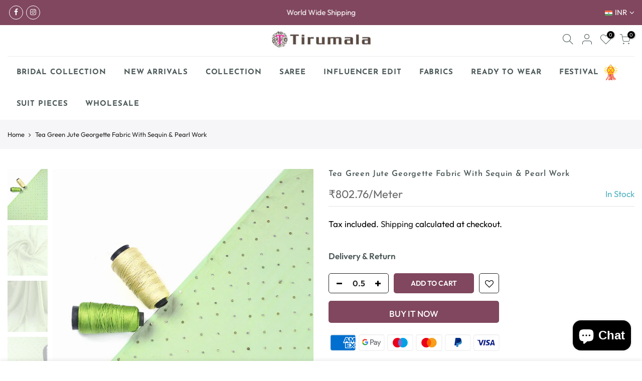

--- FILE ---
content_type: text/html; charset=utf-8
request_url: https://tirumaladesigners.in/products/tea-green-jute-georgette-fabric-with-sequin-pearl-work/?view=js_ppr
body_size: -261
content:
<script type="application/json" id="ModelJson-_ppr">[]</script><script type="application/json" id="NTsettingspr__ppr">{ "related_id":false, "recently_viewed":false, "ProductID":7593519218915, "PrHandle":"tea-green-jute-georgette-fabric-with-sequin-pearl-work", "cat_handle":null, "scrolltop":null,"ThreeSixty":false,"hashtag":"none", "access_token":"none", "username":"none"}</script>


--- FILE ---
content_type: text/css
request_url: https://tirumaladesigners.in/cdn/shop/t/17/assets/theme.css?enable_css_minification=1&v=120967195041197858051759331873
body_size: 9803
content:
@font-face{font-family:Outfit;font-weight:100;font-style:normal;font-display:swap;src:url(//tirumaladesigners.in/cdn/fonts/outfit/outfit_n1.e553dadc620a06869e4c5b6d7de2501fc668de01.woff2?h1=dGlydW1hbGEtZGVzaWduZXIuYWNjb3VudC5teXNob3BpZnkuY29t&h2=dGlydW1hbGFkZXNpZ25lcnMuaW4&hmac=be613b88167d119f3a92c4230a02ff2bc1dc13747825d249f7a42877acaf2363) format("woff2"),url(//tirumaladesigners.in/cdn/fonts/outfit/outfit_n1.2844afd8a7823b3473e5e0a0cd14511ba6876927.woff?h1=dGlydW1hbGEtZGVzaWduZXIuYWNjb3VudC5teXNob3BpZnkuY29t&h2=dGlydW1hbGFkZXNpZ25lcnMuaW4&hmac=a2f3f9a1776d78c63aacb6b61cee01d5b920382a342508f05a326197228181b9) format("woff")}@font-face{font-family:Outfit;font-weight:200;font-style:normal;font-display:swap;src:url(//tirumaladesigners.in/cdn/fonts/outfit/outfit_n2.789f288d061952dc1dbc9afdf50d9a7c26ec8c64.woff2?h1=dGlydW1hbGEtZGVzaWduZXIuYWNjb3VudC5teXNob3BpZnkuY29t&h2=dGlydW1hbGFkZXNpZ25lcnMuaW4&hmac=a866be3b8725bad55936af5c20ff36b7c73c73aee058fa778491bef15c056452) format("woff2"),url(//tirumaladesigners.in/cdn/fonts/outfit/outfit_n2.9754a496b280dc3d6504ffb4032ed2d4b15cf2eb.woff?h1=dGlydW1hbGEtZGVzaWduZXIuYWNjb3VudC5teXNob3BpZnkuY29t&h2=dGlydW1hbGFkZXNpZ25lcnMuaW4&hmac=bbbfb4d70e2981dc043f0f5d464564b6eda7a5847de63b2a81447fb98980d6af) format("woff")}@font-face{font-family:Outfit;font-weight:300;font-style:normal;font-display:swap;src:url(//tirumaladesigners.in/cdn/fonts/outfit/outfit_n3.8c97ae4c4fac7c2ea467a6dc784857f4de7e0e37.woff2?h1=dGlydW1hbGEtZGVzaWduZXIuYWNjb3VudC5teXNob3BpZnkuY29t&h2=dGlydW1hbGFkZXNpZ25lcnMuaW4&hmac=cf70f546ca2d9ba91fd2dc5e7c5e3c315d78549d9bfc2bb115b3a6e16a80bc5b) format("woff2"),url(//tirumaladesigners.in/cdn/fonts/outfit/outfit_n3.b50a189ccde91f9bceee88f207c18c09f0b62a7b.woff?h1=dGlydW1hbGEtZGVzaWduZXIuYWNjb3VudC5teXNob3BpZnkuY29t&h2=dGlydW1hbGFkZXNpZ25lcnMuaW4&hmac=e578bba6c3f6bf04ee0207535a04d998748639375f4147ec2edffff1454e712d) format("woff")}@font-face{font-family:Outfit;font-weight:400;font-style:normal;font-display:swap;src:url(//tirumaladesigners.in/cdn/fonts/outfit/outfit_n4.387c2e2715c484a1f1075eb90d64808f1b37ac58.woff2?h1=dGlydW1hbGEtZGVzaWduZXIuYWNjb3VudC5teXNob3BpZnkuY29t&h2=dGlydW1hbGFkZXNpZ25lcnMuaW4&hmac=ebe31530b2826ff970e8eeda9f651d33e8463f605159561948e5c4d49bf4c62d) format("woff2"),url(//tirumaladesigners.in/cdn/fonts/outfit/outfit_n4.aca8c81f18f62c9baa15c2dc5d1f6dd5442cdc50.woff?h1=dGlydW1hbGEtZGVzaWduZXIuYWNjb3VudC5teXNob3BpZnkuY29t&h2=dGlydW1hbGFkZXNpZ25lcnMuaW4&hmac=34e97029d92d8f5cf9b262452fa03387901e2fe0f22d1eb51ff5f02eec2a4587) format("woff")}@font-face{font-family:Outfit;font-weight:500;font-style:normal;font-display:swap;src:url(//tirumaladesigners.in/cdn/fonts/outfit/outfit_n5.8646f8eed6d6d0a1ac9821ab288cc9621d1e145e.woff2?h1=dGlydW1hbGEtZGVzaWduZXIuYWNjb3VudC5teXNob3BpZnkuY29t&h2=dGlydW1hbGFkZXNpZ25lcnMuaW4&hmac=d094aca5e9f971c7ee240f91bc606863924c91b6f403ede63af41dd078fac524) format("woff2"),url(//tirumaladesigners.in/cdn/fonts/outfit/outfit_n5.9e3c12421e42661c948a7f5b879e5e0c7d394cd6.woff?h1=dGlydW1hbGEtZGVzaWduZXIuYWNjb3VudC5teXNob3BpZnkuY29t&h2=dGlydW1hbGFkZXNpZ25lcnMuaW4&hmac=fe941532a6c84eede8c6de6631f30f5927a2804ef48404095ce36a02f4c869c0) format("woff")}@font-face{font-family:Outfit;font-weight:600;font-style:normal;font-display:swap;src:url(//tirumaladesigners.in/cdn/fonts/outfit/outfit_n6.dfcbaa80187851df2e8384061616a8eaa1702fdc.woff2?h1=dGlydW1hbGEtZGVzaWduZXIuYWNjb3VudC5teXNob3BpZnkuY29t&h2=dGlydW1hbGFkZXNpZ25lcnMuaW4&hmac=d1760f1f9c733d438fe9fbef4428d8c92cc01e75bd05fc76c21522d39da42679) format("woff2"),url(//tirumaladesigners.in/cdn/fonts/outfit/outfit_n6.88384e9fc3e36038624caccb938f24ea8008a91d.woff?h1=dGlydW1hbGEtZGVzaWduZXIuYWNjb3VudC5teXNob3BpZnkuY29t&h2=dGlydW1hbGFkZXNpZ25lcnMuaW4&hmac=4db9c167824ec31e1f10140d3a3d120e22ac3e4c864a73f8d377c4ef8eb64199) format("woff")}@font-face{font-family:Outfit;font-weight:700;font-style:normal;font-display:swap;src:url(//tirumaladesigners.in/cdn/fonts/outfit/outfit_n7.bfc2ca767cd7c6962e82c320123933a7812146d6.woff2?h1=dGlydW1hbGEtZGVzaWduZXIuYWNjb3VudC5teXNob3BpZnkuY29t&h2=dGlydW1hbGFkZXNpZ25lcnMuaW4&hmac=a7478cc7a1ff982cdf4cca61dd7ccdb464bade19aa566ceb7785424c52554ed7) format("woff2"),url(//tirumaladesigners.in/cdn/fonts/outfit/outfit_n7.f0b22ea9a32b6f1f6f493dd3a7113aae3464d8b2.woff?h1=dGlydW1hbGEtZGVzaWduZXIuYWNjb3VudC5teXNob3BpZnkuY29t&h2=dGlydW1hbGFkZXNpZ25lcnMuaW4&hmac=a47a8a4149ee7c84b49f4cfb4749e7dca12a60521431a805a8dd455e4da1634f) format("woff")}@font-face{font-family:Outfit;font-weight:800;font-style:normal;font-display:swap;src:url(//tirumaladesigners.in/cdn/fonts/outfit/outfit_n8.82c986867e28422074fafe28e526b4d112b5b7a5.woff2?h1=dGlydW1hbGEtZGVzaWduZXIuYWNjb3VudC5teXNob3BpZnkuY29t&h2=dGlydW1hbGFkZXNpZ25lcnMuaW4&hmac=95ecbfea025243007391d1ac142c5d8ed87eff38937db978db2fa88c1b38e9e9) format("woff2"),url(//tirumaladesigners.in/cdn/fonts/outfit/outfit_n8.48a3786a285da78cf2252ec645419b73952db98f.woff?h1=dGlydW1hbGEtZGVzaWduZXIuYWNjb3VudC5teXNob3BpZnkuY29t&h2=dGlydW1hbGFkZXNpZ25lcnMuaW4&hmac=d8da9dd333c02174e3db9cafb4e5bd1a99734535bdcaf8ae903c719ced4c014e) format("woff")}@font-face{font-family:Outfit;font-weight:900;font-style:normal;font-display:swap;src:url(//tirumaladesigners.in/cdn/fonts/outfit/outfit_n9.860250bea825a5eb12b22579df26823ac1df648b.woff2?h1=dGlydW1hbGEtZGVzaWduZXIuYWNjb3VudC5teXNob3BpZnkuY29t&h2=dGlydW1hbGFkZXNpZ25lcnMuaW4&hmac=137f6f15753ad6dd8e7ea8c28819b33529f5f9b69465c9ebb8a6ec8f136cc002) format("woff2"),url(//tirumaladesigners.in/cdn/fonts/outfit/outfit_n9.24d7c431e44f8b4622ceaf809ffa8dfc16efa898.woff?h1=dGlydW1hbGEtZGVzaWduZXIuYWNjb3VudC5teXNob3BpZnkuY29t&h2=dGlydW1hbGFkZXNpZ25lcnMuaW4&hmac=6dbd4e03f326be7a74a25d636603bde3630b8e1deef2d635b058bd320bd528ed) format("woff")}@font-face{font-family:Josefin Sans;font-weight:100;font-style:normal;font-display:swap;src:url(//tirumaladesigners.in/cdn/fonts/josefin_sans/josefinsans_n1.7ac6a2233ee9eda8d5e906a90d109d1138a3c5c7.woff2?h1=dGlydW1hbGEtZGVzaWduZXIuYWNjb3VudC5teXNob3BpZnkuY29t&h2=dGlydW1hbGFkZXNpZ25lcnMuaW4&hmac=91c40958e30dbe6d04c2f1b90f33916affd373217b9da7b048a20b9639ca573f) format("woff2"),url(//tirumaladesigners.in/cdn/fonts/josefin_sans/josefinsans_n1.c4e046668207726c84b74f1a602800f2f718fff0.woff?h1=dGlydW1hbGEtZGVzaWduZXIuYWNjb3VudC5teXNob3BpZnkuY29t&h2=dGlydW1hbGFkZXNpZ25lcnMuaW4&hmac=338c0cefcada739ed9e0e8ccc7e2d4796a09273504814907afd5b51110fd8d02) format("woff")}@font-face{font-family:Josefin Sans;font-weight:100;font-style:italic;font-display:swap;src:url(//tirumaladesigners.in/cdn/fonts/josefin_sans/josefinsans_i1.a8c96c08dddd60daa540fcf458610820c3ced64c.woff2?h1=dGlydW1hbGEtZGVzaWduZXIuYWNjb3VudC5teXNob3BpZnkuY29t&h2=dGlydW1hbGFkZXNpZ25lcnMuaW4&hmac=2a4f3133cf16001fdd16bf7d5ca89a420bd245d0f2186fc6eae06d354e9180e2) format("woff2"),url(//tirumaladesigners.in/cdn/fonts/josefin_sans/josefinsans_i1.0c90a0324fb620a4e944dbba474e4ad622129d8d.woff?h1=dGlydW1hbGEtZGVzaWduZXIuYWNjb3VudC5teXNob3BpZnkuY29t&h2=dGlydW1hbGFkZXNpZ25lcnMuaW4&hmac=1874d7aea054e6abe2648aec8568492e3b050fe70d24a82759b104e11bc76752) format("woff")}@font-face{font-family:Josefin Sans;font-weight:200;font-style:normal;font-display:swap;src:url(//tirumaladesigners.in/cdn/fonts/josefin_sans/josefinsans_n2.81ab3ba25cd7b97672ed07f9d0b9643fbcfc0700.woff2?h1=dGlydW1hbGEtZGVzaWduZXIuYWNjb3VudC5teXNob3BpZnkuY29t&h2=dGlydW1hbGFkZXNpZ25lcnMuaW4&hmac=790085220ff4383e7e199a934efe016ee1a44fb3efacb095da1bf4c0be7a8175) format("woff2"),url(//tirumaladesigners.in/cdn/fonts/josefin_sans/josefinsans_n2.ddb344b9b87ea31eebfb8b9f1462efcb5385be19.woff?h1=dGlydW1hbGEtZGVzaWduZXIuYWNjb3VudC5teXNob3BpZnkuY29t&h2=dGlydW1hbGFkZXNpZ25lcnMuaW4&hmac=5dfc2d603f9a7af245113dcfe3f7c1f0e0439bf7be0a9c3c096c9e78fcf74671) format("woff")}@font-face{font-family:Josefin Sans;font-weight:200;font-style:italic;font-display:swap;src:url(//tirumaladesigners.in/cdn/fonts/josefin_sans/josefinsans_i2.25876b74c4d450602060df8d9d1d55af450bc400.woff2?h1=dGlydW1hbGEtZGVzaWduZXIuYWNjb3VudC5teXNob3BpZnkuY29t&h2=dGlydW1hbGFkZXNpZ25lcnMuaW4&hmac=fc0904ab5fb39a31c9b892044da2e7022e6da0cd0a73dc2d8f994536d98e567f) format("woff2"),url(//tirumaladesigners.in/cdn/fonts/josefin_sans/josefinsans_i2.c6e0b53378f4431aba6bf581370d9c1495794e78.woff?h1=dGlydW1hbGEtZGVzaWduZXIuYWNjb3VudC5teXNob3BpZnkuY29t&h2=dGlydW1hbGFkZXNpZ25lcnMuaW4&hmac=adbdbeeaef4a498e79cafba66092140d0f3d3f7c5885e034fdfcbb11d1807753) format("woff")}@font-face{font-family:Josefin Sans;font-weight:300;font-style:normal;font-display:swap;src:url(//tirumaladesigners.in/cdn/fonts/josefin_sans/josefinsans_n3.374d5f789b55dc43ab676daa4d4b2e3218eb6d25.woff2?h1=dGlydW1hbGEtZGVzaWduZXIuYWNjb3VudC5teXNob3BpZnkuY29t&h2=dGlydW1hbGFkZXNpZ25lcnMuaW4&hmac=5a6771595dbb618308c7e60bcdbbd546f2fce6a63beee148af5b1a8b696e26bb) format("woff2"),url(//tirumaladesigners.in/cdn/fonts/josefin_sans/josefinsans_n3.96e999b56a2455ae25366c2fa92b6bd8280af01a.woff?h1=dGlydW1hbGEtZGVzaWduZXIuYWNjb3VudC5teXNob3BpZnkuY29t&h2=dGlydW1hbGFkZXNpZ25lcnMuaW4&hmac=4c2c489fc83860979012c0e21aa44bebd324f28534e793f7fbb22f27408957dc) format("woff")}@font-face{font-family:Josefin Sans;font-weight:300;font-style:italic;font-display:swap;src:url(//tirumaladesigners.in/cdn/fonts/josefin_sans/josefinsans_i3.fa135db3a1aedba72fa0faddcfc63015a658db80.woff2?h1=dGlydW1hbGEtZGVzaWduZXIuYWNjb3VudC5teXNob3BpZnkuY29t&h2=dGlydW1hbGFkZXNpZ25lcnMuaW4&hmac=9137f62b062edbf524a705395a7654e896ba8ecafe605dc9b3569cbc6dd72e31) format("woff2"),url(//tirumaladesigners.in/cdn/fonts/josefin_sans/josefinsans_i3.7b6eb36e9626277bd8a95b07388a9e1123f85281.woff?h1=dGlydW1hbGEtZGVzaWduZXIuYWNjb3VudC5teXNob3BpZnkuY29t&h2=dGlydW1hbGFkZXNpZ25lcnMuaW4&hmac=7d788ffc775cc8122395bef0ca900a7bf1c69163df37f004acd9c5118336fa4a) format("woff")}@font-face{font-family:Josefin Sans;font-weight:400;font-style:normal;font-display:swap;src:url(//tirumaladesigners.in/cdn/fonts/josefin_sans/josefinsans_n4.70f7efd699799949e6d9f99bc20843a2c86a2e0f.woff2?h1=dGlydW1hbGEtZGVzaWduZXIuYWNjb3VudC5teXNob3BpZnkuY29t&h2=dGlydW1hbGFkZXNpZ25lcnMuaW4&hmac=e75a2dfc0dd5f89e550e72df3ccb142df1718a81c101c8f190a647e8edbac725) format("woff2"),url(//tirumaladesigners.in/cdn/fonts/josefin_sans/josefinsans_n4.35d308a1bdf56e5556bc2ac79702c721e4e2e983.woff?h1=dGlydW1hbGEtZGVzaWduZXIuYWNjb3VudC5teXNob3BpZnkuY29t&h2=dGlydW1hbGFkZXNpZ25lcnMuaW4&hmac=f867afb3f018a9d8d69313bace84bf2e058b606daca2a95efb5f09262d0134f6) format("woff")}@font-face{font-family:Josefin Sans;font-weight:400;font-style:italic;font-display:swap;src:url(//tirumaladesigners.in/cdn/fonts/josefin_sans/josefinsans_i4.a2ba85bff59cf18a6ad90c24fe1808ddb8ce1343.woff2?h1=dGlydW1hbGEtZGVzaWduZXIuYWNjb3VudC5teXNob3BpZnkuY29t&h2=dGlydW1hbGFkZXNpZ25lcnMuaW4&hmac=af329594428b4f4f131a1828537e0ad98dd094fb18e5517b3b102aa1204c9e62) format("woff2"),url(//tirumaladesigners.in/cdn/fonts/josefin_sans/josefinsans_i4.2dba61e1d135ab449e8e134ba633cf0d31863cc4.woff?h1=dGlydW1hbGEtZGVzaWduZXIuYWNjb3VudC5teXNob3BpZnkuY29t&h2=dGlydW1hbGFkZXNpZ25lcnMuaW4&hmac=d2266c28ddd9d62e5b57fbbde002cbf7814abdf5c1736f9d4acd4606d5d81a81) format("woff")}@font-face{font-family:Josefin Sans;font-weight:500;font-style:normal;font-display:swap;src:url(//tirumaladesigners.in/cdn/fonts/josefin_sans/josefinsans_n5.72427d78743bbf3591b498f66ad0f8361904dc4d.woff2?h1=dGlydW1hbGEtZGVzaWduZXIuYWNjb3VudC5teXNob3BpZnkuY29t&h2=dGlydW1hbGFkZXNpZ25lcnMuaW4&hmac=af442d2cd8a048229e4701edc987587c71d1c6f8159ddfd4b249ebc05690bdfd) format("woff2"),url(//tirumaladesigners.in/cdn/fonts/josefin_sans/josefinsans_n5.15e133f4dfd3ea9ee7de5283759b87e9708721ae.woff?h1=dGlydW1hbGEtZGVzaWduZXIuYWNjb3VudC5teXNob3BpZnkuY29t&h2=dGlydW1hbGFkZXNpZ25lcnMuaW4&hmac=b5fd47b8b0005a571b596b5d92f0f0185de58d0228c916d844da0084a7829896) format("woff")}@font-face{font-family:Josefin Sans;font-weight:500;font-style:italic;font-display:swap;src:url(//tirumaladesigners.in/cdn/fonts/josefin_sans/josefinsans_i5.24cfcbf486b16cad465e46cf4f709f8dee1c9da0.woff2?h1=dGlydW1hbGEtZGVzaWduZXIuYWNjb3VudC5teXNob3BpZnkuY29t&h2=dGlydW1hbGFkZXNpZ25lcnMuaW4&hmac=91fd27cd1f28c2bad210081af6f0c79aa8a8a3d69809e0bb81e340e3e8311825) format("woff2"),url(//tirumaladesigners.in/cdn/fonts/josefin_sans/josefinsans_i5.9788b7a07516efceab3b983b467dd972211b8317.woff?h1=dGlydW1hbGEtZGVzaWduZXIuYWNjb3VudC5teXNob3BpZnkuY29t&h2=dGlydW1hbGFkZXNpZ25lcnMuaW4&hmac=338663d3e730dbed1e215980ffe7f2ce0abdee99e1e9868dd8144cf48994b4eb) format("woff")}@font-face{font-family:Josefin Sans;font-weight:600;font-style:normal;font-display:swap;src:url(//tirumaladesigners.in/cdn/fonts/josefin_sans/josefinsans_n6.afe095792949c54ae236c64ec95a9caea4be35d6.woff2?h1=dGlydW1hbGEtZGVzaWduZXIuYWNjb3VudC5teXNob3BpZnkuY29t&h2=dGlydW1hbGFkZXNpZ25lcnMuaW4&hmac=eef4144f68d90661aa453174526a73691a61fb461ba6665a29543cc02dde2762) format("woff2"),url(//tirumaladesigners.in/cdn/fonts/josefin_sans/josefinsans_n6.0ea222c12f299e43fa61b9245ec23b623ebeb1e9.woff?h1=dGlydW1hbGEtZGVzaWduZXIuYWNjb3VudC5teXNob3BpZnkuY29t&h2=dGlydW1hbGFkZXNpZ25lcnMuaW4&hmac=c09f05b5f793b8fed93534b9581ffe24595e1fddb61879442b9ec5dc36dff7a2) format("woff")}@font-face{font-family:Josefin Sans;font-weight:600;font-style:italic;font-display:swap;src:url(//tirumaladesigners.in/cdn/fonts/josefin_sans/josefinsans_i6.7a9f0e99230d38dd3e0abe7ca5ca23f913d05281.woff2?h1=dGlydW1hbGEtZGVzaWduZXIuYWNjb3VudC5teXNob3BpZnkuY29t&h2=dGlydW1hbGFkZXNpZ25lcnMuaW4&hmac=b8a00810824db09c2ef30aeb2ac324cf0df48eb3a12a88a2efc8905ece31bc32) format("woff2"),url(//tirumaladesigners.in/cdn/fonts/josefin_sans/josefinsans_i6.67c153e9e49a5dd7b6b7058351ca5c215b18a446.woff?h1=dGlydW1hbGEtZGVzaWduZXIuYWNjb3VudC5teXNob3BpZnkuY29t&h2=dGlydW1hbGFkZXNpZ25lcnMuaW4&hmac=e1b488e2ca380889a8ef827ed15b5c19fffc73e10591bf612a0dbcc084103caa) format("woff")}@font-face{font-family:Josefin Sans;font-weight:700;font-style:normal;font-display:swap;src:url(//tirumaladesigners.in/cdn/fonts/josefin_sans/josefinsans_n7.4edc746dce14b53e39df223fba72d5f37c3d525d.woff2?h1=dGlydW1hbGEtZGVzaWduZXIuYWNjb3VudC5teXNob3BpZnkuY29t&h2=dGlydW1hbGFkZXNpZ25lcnMuaW4&hmac=47389f94d8a52b2221d301b8f71b98f54b84be389ca55c4d045fdd87aebb9263) format("woff2"),url(//tirumaladesigners.in/cdn/fonts/josefin_sans/josefinsans_n7.051568b12ab464ee8f0241094cdd7a1c80fbd08d.woff?h1=dGlydW1hbGEtZGVzaWduZXIuYWNjb3VudC5teXNob3BpZnkuY29t&h2=dGlydW1hbGFkZXNpZ25lcnMuaW4&hmac=0b94063d0a6124f178eb95103ab5ff3cf48afe281fb5a407b34f91257bbe2314) format("woff")}@font-face{font-family:Josefin Sans;font-weight:700;font-style:italic;font-display:swap;src:url(//tirumaladesigners.in/cdn/fonts/josefin_sans/josefinsans_i7.733dd5c50cdd7b706d9ec731b4016d1edd55db5e.woff2?h1=dGlydW1hbGEtZGVzaWduZXIuYWNjb3VudC5teXNob3BpZnkuY29t&h2=dGlydW1hbGFkZXNpZ25lcnMuaW4&hmac=359df3ed7b6062cc35dfc713c9060e884e7b9c193d7e354b9256754727056242) format("woff2"),url(//tirumaladesigners.in/cdn/fonts/josefin_sans/josefinsans_i7.094ef86ca8f6eafea52b87b4f09feefb278e539d.woff?h1=dGlydW1hbGEtZGVzaWduZXIuYWNjb3VudC5teXNob3BpZnkuY29t&h2=dGlydW1hbGFkZXNpZ25lcnMuaW4&hmac=8fd7d8a265b6468f66c73f8fee61eb88ad50822324f31834cdb015895176371e) format("woff")}@font-face{font-family:Poppins;font-weight:400;font-style:normal;font-display:swap;src:url(//tirumaladesigners.in/cdn/fonts/poppins/poppins_n4.0ba78fa5af9b0e1a374041b3ceaadf0a43b41362.woff2?h1=dGlydW1hbGEtZGVzaWduZXIuYWNjb3VudC5teXNob3BpZnkuY29t&h2=dGlydW1hbGFkZXNpZ25lcnMuaW4&hmac=55067cc1236ecb63657e2a7e7382c9b876c8a4b63cd706a6de449b36c8d08789) format("woff2"),url(//tirumaladesigners.in/cdn/fonts/poppins/poppins_n4.214741a72ff2596839fc9760ee7a770386cf16ca.woff?h1=dGlydW1hbGEtZGVzaWduZXIuYWNjb3VudC5teXNob3BpZnkuY29t&h2=dGlydW1hbGFkZXNpZ25lcnMuaW4&hmac=49c210597cbb4da3e78461968dbfa11177c01ec8a1cefa8528463745d97cb5ec) format("woff")}:root{--primary: #c89b7c;--progress-bar-color: #c89b7c}body{font-family:Outfit,sans-serif;font-size:17px;line-height:1.75;color:#222;font-weight:400}.f_body,.nt_action .tcount,.lazyloaded h4.f_body{font-family:Outfit,sans-serif}.lazyloaded h1,.lazyloaded h2,.lazyloaded h3,.lazyloaded h4,.lazyloaded h5,.lazyloaded h6,.lazyloaded .f__mont,.lazyloaded .f_heading{font-family:Josefin Sans,sans-serif}h1,h2,h3,h4,h5,h6,.f__mont,.f_heading,.h3{font-weight:400;color:#4d5959;letter-spacing:1px;line-height:1.3;letter-spacing:.7px}h1{font-size:37px}h2{font-size:29px}h3{font-size:23px}h4{font-size:18px}h5{font-size:17px}h6{font-size:15.5px}.cat_design_9 .cat_grid_item__wrapper,.cd{color:#4d5959}.lazyloaded .sub-title,.lazyloaded .f__libre,.lazyloaded blockquote,.lazyloaded em,.lazyloaded .section-title{font-family:Poppins,sans-serif}.nt_menu>li>a{font-family:Josefin Sans,sans-serif}.nt_pr h3.product-title,.fnt_df_blog,.widget-title,.lazyloaded .widget-title,.post_nt_loop h4{font-family:Josefin Sans,sans-serif}.sub-title,.section-subtitle{color:#878787}.section-title{font-size:20px;font-weight:600;color:#4d5959;letter-spacing:2.3px}.section-subtitle{font-size:14px;font-weight:400}@media (min-width: 768px){.section-title{font-size:20px;font-weight:600;letter-spacing:2.3px}.section-subtitle{font-size:14px;font-weight:400}}.nt_pr h3.product-title{font-size:13px;font-weight:600;text-transform:uppercase}.pin_lazy_js .desgin__2 .product-title{font-size:12px}.widget-title{font-weight:500}.nt_pr .product-info{margin-top:15px}.nt_pr .product-info .price{font-size:16.5px}.nt_menu>li>a{font-weight:700;font-size:15px;letter-spacing:.9px}.fwb{font-weight:700}.menu_auto .nav_dropdown>.nav_dropdown_col>a:hover,.menu_auto .nav_dropdown>.nav_dropdown_col>a:focus,.menu_auto .nav_dropdown_default li>a:hover,.menu_auto .nav_dropdown_default li>a:focus,.nav_dropdown>.nav_dropdown_col li>a:hover,.nav_dropdown>.nav_dropdown_col li>a:focus{color:#fc4a1a}.cp,.chp:hover,.currencies .selected,.languages .selected,.color_primary_dark a:hover,.color_primary_dark a:active,.color_primary_dark a:focus,#shopify-section-nt_filter .nt_filter_block .active a,#shopify-section-nt_filter .nt_filter_block a:hover,a:hover,a:active,#nt_sortby .wrap_sortby a.selected,.nt_filter_block li.active>a,.widget_product_categories .btn_cats_toggle:hover i,.widget_product_categories .btn_cats_toggle.active i,.widget_product_categories li.current-cat>a,.product-image .nt_add_w>a:hover,.header-text>a:not(.cg):hover,.header-text>.cg:hover,.nt_mb_menu .sub-menu li a.selected,.nt_mb_menu .current_item>a,.title_7+.tt_divider>i.clprtrue,.widget .product_list_widget a.product-title:hover,.widget .product_list_widget a.product-title:active,.widget .post_list_widget a.article-title:hover,.widget .post_list_widget a.article-title:active,.swatch.is-label .nt_lt_fake .swatch_pr_item:not(.is-selected):hover .swatch__value_pr,#cat_shopify ul li.current-cat>a,#cat_shopify .sub-menu li>a:hover,.mfp-content #cat_shopify li.current-cat>a.cat_link,.tab_cat_title.des_tab_4>li>a.tt_active,.tab_cat_title.des_tab_8>li>a.tt_active,.tab_cat_title.des_tab_7>li>a.tt_active,.clhovermq .cart_pos_dropdown:not(.template-cart) .icon_cart:hover a,.h__top .header-text a:hover,.quantity .tc button:hover,.type_feature_columns a.button.btn--style-3:hover,.dark_mode_true .on_list_view_true .pr_list_item .product-info__btns>a.nt_add_qv{color:#c89b7c}a[title="#cp"],a[title="#cr"]{pointer-events:none;color:#c89b7c}input[type=submit]:hover,button:hover,a.button:hover,.bgcp,.jas-ajax-load a:hover,.widget .tagcloud a:hover,.widget .tagcloud a.active,#shopify-section-nt_filter .widget .tagcloud a:hover,#shopify-section-nt_filter .widget .tagcloud a:active,.single_add_to_cart_button,.variations.style__radio li.is-selected span.radio_styled:after,.variations.style__radio li.is-selected-nt span.radio_styled:after,.video-control__play,.signup-newsletter-form .submit-btn:hover,.mb_nav_title:after,.title_4 span:after,.title_3:after,ul.nt_filter_styleck>li.active>a:before,.js_agree_ck:checked+label:before,.css_agree_ck:checked+label:before,.nt_filter_styletag a:hover,.nt_filter_styletag .active a,.button.button_primary,.address-edit-toggle:focus,.shipping_calculator input.get_rates,input.button.btn_back,.prev_next_3 .flickity-button,.dot_color_3 .flickity-page-dots .dot,.dot_color_3 .flickity-page-dots .dot:after,.tab_cat_title>li>a:hover>span:after,.tab_cat_title>li>a.tt_active>span:after,.nt_shipping.nt_icon_circle .icon:not(.ship_img):before,.pr_deal_dt.des_4,.title_9 span:after,.h_search_btn,.js_fbt_ck:checked+label:before,.progress_bar .current_bar,.mini_cart_footer .button.btn-checkout,body.template-cart .shipping_calculator input.get_rates,.cat_design_7 .cat_grid_item__wrapper,.about_us_img.border_true>span:after,.about_us_img.border_true>span:before,.des_title_13:after,.noUi-handle:before,.noUi-handle:after,.noUi-connect,.bgp,.bghp:hover .dark_mode_true .on_list_view_true .pr_list_item .product-info__btns>a,.dark_mode_true .mini_cart_footer .button.btn-checkout,.dark_mode_true .single_add_to_cart_button,.dark_mode_true .button.button_primary,.dark_mode_true .address-edit-toggle:focus,.dark_mode_true .shipping_calculator input.get_rates,.dark_mode_true input.button.btn_back{background-color:#c89b7c}input[type=submit]:hover,button:hover,a.button:hover,.jas-ajax-load a:hover,.widget .tagcloud a:hover,.widget .tagcloud a.active,#shopify-section-nt_filter .widget .tagcloud a:hover,#shopify-section-nt_filter .widget .tagcloud a:active,.variations_button .nt_add_w:hover,.variations_button .nt_add_cp:hover,.single_add_to_cart_button,.variations.style__radio .swatch:not(.is-color) li:hover,.variations.style__radio .swatch:not(.is-color) li.is-selected,.variations.style__radio .swatch:not(.is-color) li.is-selected-nt,.variations.style__radio li:hover span.radio_styled,.variations.style__radio li.is-selected span.radio_styled,.variations.style__radio li.is-selected-nt span.radio_styled,.video-control__play,ul.nt_filter_styleck>li.active>a:before,.js_agree_ck:checked+label:before,.css_agree_ck:checked+label:before,.nt_filter_styletag a:hover,.nt_filter_styletag .active a,.button.button_primary,.address-edit-toggle:focus,.shipping_calculator input.get_rates,.shipping_calculator input.get_rates:focus,.mini_cart_note input.btn_back:focus,.prev_next_3 .flickity-button,.tab_name,.js_fbt_ck:checked+label:before,body.template-cart .shipping_calculator input.get_rates,input.button.btn_back,.dark_mode_true .button.button_primary{border-color:#c89b7c}.wrap_sortby a:hover,.wrap_sortby a.selected,.nt_lt_fake ul>li:hover,.nt_lt_fake ul>li.is-selected,.nt_lt_fake ul>li.is-selected-nt{background:#c89b7c14;color:#c89b7c}.pr_choose_wrap>.pr_choose_item.t4_chosen{border:2px solid #c89b7c;background:#c89b7c0f}.pswp_thumb_item.pswp_tb_active,.pswp_tp_light .pswp_thumb_item.pswp_tb_active{box-shadow:0 0 0 2px #c89b7c}.on_list_view_true .pr_list_item .product-info__btns>.pr_atc{background-color:#c89b7c}.on_list_view_true .pr_list_item .product-info__btns>a.nt_add_qv{color:#c89b7c}.nt_label,.nt_label.on,.qs_label.onsale{background-color:#f68e56}.nt_label.out-of-stock{background-color:#999}.nt_label.new,.lb_new{background-color:#109533}h3.product-title,h3.product-title>a,h1.product_title.entry-title,.widget .product_list_widget .product-title,.widget .post_list_widget .article-title{color:#4d5959}.price,.price_range,.grouped-pr-list-item__price{color:#696969}.price ins,.price_range ins,.order-discount,.sticky_atc_price,.kl_fbt_price,.grouped-pr-list-item__price ins,.widget .product_list_widget ins{color:#ec0101}.widget .product_list_widget del,.price del,.price_range del,.sticky_atc_price del,.kl_fbt_wrap del{color:#878787}.order-discount.order-discount--title{color:#5e8e3e}.nt_bg_lz.lazyload,.nt_bg_lz.lazyloading,.nt_load.lazyloaded,.nt_fk_lz{background-color:#f5f5f5}.nt_bg_lz.lazyload:before,.nt_bg_lz.lazyloading:before,.nt_load.lazyloaded:before,.nt_fk_lz:before,.lds_bginfinity:before,.nt_mini_cart.loading .mini_cart_content,.drift-zoom-pane-loader{background-image:url(data:image/svg+xml,%3Csvg%20xmlns%3D%22http%3A%2F%2Fwww.w3.org%2F2000%2Fsvg%22%20width%3D%22100px%22%20height%3D%22100px%22%20viewBox%3D%220%200%20100%20100%22%20preserveAspectRatio%3D%22xMidYMid%22%3E%3Cpath%20fill%3D%22none%22%20d%3D%22M24.3%2C30C11.4%2C30%2C5%2C43.3%2C5%2C50s6.4%2C20%2C19.3%2C20c19.3%2C0%2C32.1-40%2C51.4-40%20C88.6%2C30%2C95%2C43.3%2C95%2C50s-6.4%2C20-19.3%2C20C56.4%2C70%2C43.6%2C30%2C24.3%2C30z%22%20stroke%3D%22%23b59677%22%20stroke-width%3D%222%22%20stroke-dasharray%3D%22205.271142578125%2051.317785644531256%22%3E%3Canimate%20attributeName%3D%22stroke-dashoffset%22%20calcMode%3D%22linear%22%20values%3D%220%3B256.58892822265625%22%20keyTimes%3D%220%3B1%22%20dur%3D%221%22%20begin%3D%220s%22%20repeatCount%3D%22indefinite%22%2F%3E%3C%2Fpath%3E%3C%2Fsvg%3E)}.product-image a.db:before{background:#0000001a}.nt_pr .pr_atc,.space_pr_mb,.nt_pr .pr_atc:hover{background:#b59677;color:#fff}.nt_pr .pr_atc:after{border-color:#ffffff73!important}.hover_button .nt_add_qv{background:#fff;color:#222}.product-image .nt_add_qv:hover{background:#fff;color:#c89b7c}.product-image .nt_add_qv:after{border-color:#c89b7c73!important}.hover_button .nt_add_w,.hover_button .nt_add_w>a{background:#fff;color:#222}.product-image .nt_add_w:hover,.product-image .nt_add_w>a:hover{background:#fff;color:#c89b7c}.hover_button .nt_add_cp,.hover_button .nt_add_cp>a{background:#fff;color:#222}.product-image .nt_add_cp:hover,.product-image .nt_add_cp>a:hover{background:#fff;color:#c89b7c}.product-image .nt_add_w:after{border-color:#c89b7c73!important}.product-image .product-attr{color:#fff}.nt_pr .pr_atc:after,.product-image .nt_add_qv:after,.product-image .nt_add_w:after{border-left-color:#fff!important}.available_wrapper .value_in{color:#4eb0be}.available_wrapper .value_out{color:#b50808}.single_add_to_cart_button{background:#80475e;color:#fff}.single_add_to_cart_button:hover{background:#e49ab0;color:#fff}.variations_form .shopify-payment-button__button--unbranded{background:#80475e;color:#fff}.variations_form .shopify-payment-button__button--unbranded:hover:not([disabled]),.variations_form .shopify-payment-button__button--unbranded:hover{background:#e49ab0;color:#fff}.ttip_nt .tt_txt{background:#80475e;color:#fff}.rtl_false .tooltip_top_left:before,.rtl_true .tooltip_top_right:before{border-top-color:#80475e}.rtl_false .tooltip_top_right:before,.rtl_true .tooltip_top_left:before{border-top-color:#80475e}.tooltip_top:before{border-top-color:#80475e}.rtl_false .tooltip_bottom_left:before,.rtl_true .tooltip_bottom_right:before{border-bottom-color:#80475e}.rtl_false .tooltip_bottom_right:before,.rtl_true .tooltip_bottom_left:before{border-bottom-color:#80475e}.tooltip_bottom:before{border-bottom-color:#80475e}.rtl_false .tooltip_left:before,.rtl_true .tooltip_right:before{border-left-color:#80475e}.rtl_false .tooltip_right:before,.rtl_true .tooltip_left:before{border-right-color:#80475e}.ntheader .nt_menu>li>a,.ntheader .nt_action>a,.ntheader .nt_action>div>a,.ntheader .sp_header_mid .nt-social a,.ntheader .cus_txt_h,.ntheader .header_categories,.ntheader .branding>a,.ntheader .icon_cart .ch_tt_price{color:#4d5959}.push-menu-btn>svg{fill:#4d5959}.ntheader .nt_menu>li.has-children>a>i{color:#4d5959cc}.ntheader .nt_menu>li.has-children>a:after{color:#4d595973}.nt_menu>li>a:hover,.nt_action>a:hover,.nt_action>div>a:hover,.nt_action .ssw-topauth .push_side:hover,.nt_menu>li>a:focus,.nt_action>a:focus,.nt_action>div>a:focus,.nt_action .ssw-topauth .push_side:focus{color:#c89b7c!important}.sp_header_mid{background-color:#fff}.h__lz_img{background-size:cover;background-repeat:no-repeat}.des_header_7 .h__lz_img .sp_header_mid{background-color:transparent}.ntheader.live_stuck .push-menu-btn>svg{fill:#222}.ntheader.live_stuck .sp_header_mid{background-color:#fff}.ntheader.live_stuck .nt_menu>li>a,.ntheader.live_stuck .nt_action>a,.ntheader.live_stuck .nt_action>div>a,.ntheader.live_stuck .sp_header_mid .nt-social a,.ntheader.live_stuck .cus_txt_h,.ntheader.live_stuck .header_categories,.ntheader.live_stuck .branding>a{color:#222}.ntheader.live_stuck .nt_menu>li.has-children>a>i{color:#222c}.ntheader.live_stuck .nt_menu>li.has-children>a:after{color:#22222273}.ntheader.live_stuck .nt_menu>li>a:hover,.ntheader.live_stuck .nt_action>a:hover,.ntheader.live_stuck .nt_action>div>a:hover,.ntheader.live_stuck .nt_action .ssw-topauth .push_side:hover,.ntheader.live_stuck .nt_menu>li>a:focus,.ntheader.live_stuck .nt_action>a:focus,.ntheader.live_stuck .nt_action>div>a:focus,.ntheader.live_stuck .nt_action .ssw-topauth .push_side:focus{color:#c89b7c!important}.nt_action .tcount,.toolbar_count{background-color:#000;color:#fff}input[type=submit]:hover,button:hover,a.button:hover,.address-edit-toggle:focus{color:#fff}span.count_vr_filter{color:#999;margin:0 5px}#ld_cl_bar,.ld_bar_search,.ld_cart_bar{background:#c89b7c}@media (min-width:1025px){.wrapper_cus .container,.wrapper_cus #ntheader .container,.wrapper_cus .caption-w-1,.wrapper_boxed .container,.wrapper_boxed #ntheader .container,.wrapper_boxed .caption-w-1{max-width:1170px}body,#nt_wrapper{background-color:#fff}.css_mb{display:block}}@media (max-width:1024px){.header__mid .css_h_se{min-height:62px!important}}.rtl_true{direction:rtl;text-align:right}.rtl_true .tl,.rtl_true .mfp-content,.rtl_true .cat_sortby.tr .nt_sortby,.rtl_true .nt_menu>li .sub-menu,.rtl_true .nt_sortby{text-align:right}.rtl_true .tr{text-align:left}.rtl_true .variations_form .quantity,.rtl_true i.mr__10,.rtl_true .css_agree_ck+label:before,.rtl_true .js_agree_ck+label:before,.rtl_true ul.nt_filter_styleck>li>a:before{margin-right:0;margin-left:10px}.rtl_true .variations_button .nt_add_w,.rtl_true .variations_button .nt_add_cp{margin-left:0;margin-right:10px}.rtl_true .sticky_atc_btn .quantity{margin-right:10px}.rtl_true .mr__5,.rtl_true .flagst4.lazyloaded:before,.rtl_true .filter-swatch{margin-right:0;margin-left:5px}.rtl_true .mr__5.ml__5{margin-right:5px;margin-left:5px}.rtl_true .lbc_nav{right:auto;left:-5px}.rtl_true .popup_slpr_wrap a.pa{right:auto;left:5px}.rtl_true .mfp-close{right:auto;left:0}.rtl_true .widget h5.widget-title:after,.rtl_true a.clear_filter:after,.rtl_true a.clear_filter:before,.rtl_true #ld_cl_bar,.rtl_true .ld_bar_search,.rtl_true .ld_cart_bar,.rtl_true .cat_design_9 .cat_grid_item__wrapper{left:auto;right:0}.rtl_true .facl-right:before{content:"\f177"}.rtl_true .result_clear>.clear_filter{margin-left:15px;margin-right:0;padding-right:0;padding-left:15px;border-right:0;border-left:1px solid #e5e5e5}.rtl_true .result_clear>a.clear_filter{padding-right:16px}.rtl_true .result_clear>a.clear_filter:last-child{padding-left:0;border:0;margin-left:0}.rtl_true .facl-angle-right:before{content:"\f104"}.rtl_true .la-angle-left:before{content:"\f105"}.rtl_true .la-angle-right:before{content:"\f104"}.rtl_true .la-arrow-right:before{content:"\f061";content:"\f060"}.rtl_true .la-arrow-left:before{content:"\f061"}.rtl_true .p_group_btns,.rtl_true .hover_button{right:auto;left:10px}.rtl_true .sp-single .product-images .nt_labels{right:auto;left:30px}.rtl_true [data-kl-full-width]{left:auto;right:-15px}.rtl_true #nt_backtop{right:auto;left:10px}.rtl_true .popup_slpr_wrap{left:auto;right:35px}.rtl_true .nt_labels{right:15px;left:auto}.rtl_true .product-image .nt_add_w,.rtl_true .product-image .nt_add_cp{left:auto;right:12px}.rtl_true .ml__5{margin-left:0;margin-right:5px}.rtl_true .mr__10{margin-right:0;margin-left:10px}.rtl_true .ml__15{margin-left:auto;margin-right:15px}.rtl_true .footer__top i{margin-right:auto;margin-left:5px}.rtl_true .nt_shipping.tl .icon,.rtl_true .nt_shipping.tr .icon,.rtl_true .mini_cart_img{margin-right:0;margin-left:20px}.rtl_true .mr__10.ml__10{margin-right:10px;margin-left:10px}.rtl_true .fade_flick_1.flickity-rtl .slideshow__slide{left:auto!important;right:0!important}.rtl_true .has_icon.mgr>i{margin-right:0;margin-left:.2em}.rtl_true .mfp-content #shopify-section-nt_filter>h3,.rtl_true .mfp-content #shopify-section-sidebar_shop>h3,.rtl_true .nt_mini_cart .mini_cart_header{padding:5px 20px 5px 0}.rtl_true .nt_sortby h3{padding-left:0;padding-right:15px}.rtl_true .has_icon>i{margin-left:0;margin-right:.2em}.rtl_true .pe-7s-angle-right:before{content:"\e686"}.rtl_true .pe-7s-angle-left:before{content:"\e684"}.rtl_true .nt_full .flickity-rtl .flickity-prev-next-button.previous{left:auto;right:15px}.rtl_true .nt_full .flickity-rtl .flickity-prev-next-button.next{right:auto;left:15px}.rtl_true input.search_header__input:not([type=submit]):not([type=checkbox]){padding:0 20px 0 50px}.rtl_true .search_header__submit{right:auto;left:2px}.rtl_true select{padding:0 15px 0 30px;background-position:left 10px top 50%}.rtl_true .slpr_has_btns .popup_slpr_info{padding-right:0!important;padding-left:30px!important}.rtl_true .css_agree_ck~svg,.rtl_true .js_agree_ck~svg{left:auto;right:2px}.rtl_true .page-numbers li{float:right}@media (min-width: 768px){.rtl_true #content_quickview #shopify-section-pr_summary{padding:30px 0 30px 40px}.rtl_true .cat_sortby>a{padding:7px 15px 7px 7px}.rtl_true .p_group_btns{left:20px}.rtl_true #nt_backtop{right:auto;left:35px}.rtl_true .title_2>span{margin:0 30px}.rtl_true .tr_md{text-align:left}.rtl_true .tl_md{text-align:right}}@media (min-width: 1025px){.rtl_true.des_header_7 #nt_menu_canvas{display:none}.rtl_true.des_header_7 #nt_wrapper{padding-left:0;padding-right:280px}.rtl_true .header_7{margin-left:0;margin-right:-280px;border-right:0;border-left:2px solid rgba(150,150,150,.15)}.rtl_true.des_header_7 .nt_fk_canvas{left:auto!important;right:280px!important;-webkit-transform:translate3d(104%,0,0);transform:translate3d(104%,0,0)}.rtl_true.des_header_7 .popup_slpr_wrap{right:auto;left:125px}.rtl_true .thumb_left .col_thumb{padding-left:15px;padding-right:5px}.rtl_true .thumb_left .col_nav{padding-right:15px;padding-left:5px}.rtl_true .cl_h7_btns{margin-top:20px;text-align:center}.rtl_true .tr_lg{text-align:left}.rtl_true .tl_lg{text-align:right}.rtl_true .nt_full .flickity-rtl .flickity-prev-next-button.previous{right:30px}.rtl_true .nt_full .flickity-rtl .flickity-prev-next-button.next{left:30px}.rtl_true .nt_fk_full .frm_search_input{padding-right:0;padding-left:15px}.rtl_true .nt_fk_full .mini_search_frm .close_pp{left:0;right:auto}.rtl_true .nt_fk_full .mini_search_frm i.iccl.iccl-search{left:30px;right:auto}}@media (min-width: 1200px){.rtl_true [data-kl-full-width]{left:auto;right:calc((-100vw + 1170px)/2)}}@media (max-width: 1024px){.rtl_true .pr_grid_item .product-image .hover_button,.rtl_true .pr_grid_item .product-image:hover .hover_button{right:auto;left:10px}.rtl_true .nt_labels{left:auto;right:10px}}@media (max-width: 767px){.rtl_true .popup_slpr_wrap{left:auto;right:3px}}@media (max-width: 575px){.rtl_true .sticky_atc_btn .quantity{margin-left:0}}@media (max-width: 370px){.rtl_true .popup_slpr_wrap{left:auto;right:0}}a.button:not(.nt_cat_lm),button:not(.single_add_to_cart_button):not(.flickity-button):not(.submit-btn),input[type=submit],select,.hover_button .nt_add_qv,.hover_button .pr_atc,.mini_cart_actions .quantity,.btnt4_style_1 .frm_cart_page .mini_cart_actions .quantity,.btnt4_style_1.template-cart .shipping_calculator input[type=text],.btnt4_style_1.template-cart .shipping_calculator select,.btnt4_style_1.template-cart .shipping_calculator input.get_rates,input.search_header__input:not([type=submit]):not([type=checkbox]),.p-thumb .flickity-button,.header_8 .h_search_frm,.shipping_calculator input.get_rates,input.button.btn_back,.shipping_calculator select,.shipping_calculator input[type=text]{border-radius:0}#cart-form_qs .single_add_to_cart_button,#cart-form_qs .quantity,#cart-form_qs .shopify-payment-button__button--unbranded{border-radius:0!important}.header_10 .h_search_btn.js_btn_search{border-radius:40px!important}@media (min-width: 768px){.ul_tabs li.tab_title_block a{border-radius:0}}.dark_mode_true,body.dark_mode_true{color:#fffc}.dark_mode_true .ajax_pp_popup,.dark_mode_true #nt_wrapper,.dark_mode_true .nt_section,.dark_mode_true #nt_content>.shopify-section,.dark_mode_true .nt_fk_canvas,.dark_mode_true .cat_design_1 .cat_grid_item__wrapper,.dark_mode_true .cat_design_4 .cat_grid_item__wrapper,.dark_mode_true .cat_design_6 .cat_grid_item__wrapper,.dark_mode_true .cat_design_7 .cat_grid_item__wrapper,.dark_mode_true #content_quickview,.dark_mode_true .sp-content-help,.dark_mode_true .hover_button .pr_atc,.dark_mode_true .mini_cart_content .mini_cart_item:hover,.dark_mode_true #shopify-section-cart_widget .mini_cart_tool,.dark_mode_true .mini_cart_dis,.dark_mode_true .mini_cart_gift,.dark_mode_true .mini_cart_note,.dark_mode_true .mini_cart_ship,.dark_mode_true .shipping_calc_page.shipping_calculator h3,.dark_mode_true #wrap_des_pr,.dark_mode_true .frm_cart_page:before,.dark_mode_true .nt_mini_cart:before{background-color:#80475e!important}.dark_mode_true .style_color.des_color_1 .is-color .swatch_pr_item,.dark_mode_true .bgw,.dark_mode_true .mfp-content .section_nt_filter .widget,.dark_mode_true .drift-zoom-pane,.dark_mode_true .pswp_tp_light .pswp__bg,.dark_mode_true .pswp__ui--fit .pswp__caption,.dark_mode_true .pswp_tp_light .pswp__button--arrow--left:before,.dark_mode_true .pswp_tp_light .pswp__button--arrow--right:before,.dark_mode_true .pswp_tp_light .pswp__ui--fit .pswp__top-bar,.dark_mode_true .pswp__share-tooltip{background-color:#80475e}.dark_mode_true a.pswp__share--facebook:before{border-bottom-color:#80475e}.dark_mode_true .style_color .is-color .swatch_pr_item.is-selected,.dark_mode_true .style_color .is-color .swatch_pr_item.is-selected-nt{background-color:#ffffff73}.has_fk_canvas .dark_mode_true .nt_fk_canvas,.dark_mode_true .medizin_laypout .product-cd-header,.has_ntcanvas .dark_mode_true .mfp-content,.has_ntcanvas .dark_mode_true .mfp-inline-holder .mfp-content{background-color:#80475e}.dark_mode_true .sticky_atc_info>h4,.dark_mode_true #nt_backtop.des_bt2 span i,.dark_mode_true a.pp_cookies_more_btn,.dark_mode_true .tab_cat_title.des_tab_1>li>a:hover,.dark_mode_true .tab_cat_title.des_tab_2>li>a:hover,.dark_mode_true .tab_cat_title.des_tab_3>li>a:hover,.dark_mode_true .tab_cat_title.des_tab_1>li>a.tt_active,.dark_mode_true .tab_cat_title.des_tab_2>li>a.tt_active,.dark_mode_true .tab_cat_title.des_tab_3>li>a.tt_active,.dark_mode_true .tab_cat_title.des_tab_4>li>a,.dark_mode_true .tab_cat_title.des_tab_5>li>a,.dark_mode_true .tab_cat_title.des_tab_6>li>a,.dark_mode_true .tab_cat_title.des_tab_7>li>a,.dark_mode_true .tab_cat_title.des_tab_8>li>a,.dark_mode_true .tab_cat_title.des_tab_9>li>a,.dark_mode_true .tab_cat_title.des_tab_10>li>a,.dark_mode_true .blockid_price .price_slider_amount .price_label>span,.dark_mode_true input:not([type=submit]):not([type=checkbox]).nt_cat_title,.dark_mode_true input.search_header__input:not([type=submit]):not([type=checkbox]),.dark_mode_true .cd,.dark_mode_true h1,.dark_mode_true h2,.dark_mode_true h3,.dark_mode_true h4,.dark_mode_true h5,.dark_mode_true h6,.dark_mode_true .f__mont,.dark_mode_true .f_heading,.dark_mode_true .h3,.dark_mode_true .price ins,.dark_mode_true .price_range ins,.dark_mode_true .order-discount,.dark_mode_true .sticky_atc_price,.dark_mode_true .kl_fbt_price,.dark_mode_true .grouped-pr-list-item__price ins,.dark_mode_true .widget .product_list_widget ins,.dark_mode_true .section_nt_filter .nt_filter_block a,.dark_mode_true .section_nt_filter .nt_filter_block.nt_filter_color .active a,.dark_mode_true .section_nt_filter .nt_filter_block.nt_filter_color a:hover,.dark_mode_true .page-numbers li a:hover,.dark_mode_true .page-numbers.current,.dark_mode_true .wrap_sortby a,.dark_mode_true .btn_filter,.dark_mode_true .btn_sidebar,.dark_mode_true .cat_sortby>a,.dark_mode_true .cat_view a.active,.dark_mode_true .cat_view a:hover,.dark_mode_true .cat_view.on_list_view_true a.view_list,.dark_mode_true .store-availability-information__title strong,.dark_mode_true a,.dark_mode_true a.button,.dark_mode_true button,.dark_mode_true input[type=submit],.dark_mode_true .quantity input.input-text[type=number],.dark_mode_true .swatch.is-label .swatch_pr_item:not(.is-selected):hover .swatch__value_pr,.dark_mode_true #content_quickview button.mfp-close,.dark_mode_true #nt_backtop span i,.dark_mode_true h3.product-title,.dark_mode_true h3.product-title>a,.dark_mode_true h1.product_title.entry-title,.dark_mode_true .widget .product_list_widget .product-title,.dark_mode_true .widget .post_list_widget .article-title,.dark_mode_true .mini_cart_footer .button,.dark_mode_true .mini_cart_footer .total,.dark_mode_true .mini_cart_note label,.dark_mode_true .shipping_calculator h3,.dark_mode_true .header-text>a:not(.cg),.dark_mode_true .ul_tabs li a:hover,.dark_mode_true .ul_tabs li.active a,.dark_mode_true .cart_page_section .cart_header,.dark_mode_true .type_shipping .content h3,.dark_mode_true .mb_nav_title,.dark_mode_true .menu_infos_title,.dark_mode_true .header_picker,.dark_mode_true .nt_lt_fake ul>li,.dark_mode_true a.compare_remove,.dark_mode_true .compare_field,.dark_mode_true .compare_value:before{color:#fff}.dark_mode_true .title_11:after,.dark_mode_true .title_11:before,.dark_mode_true .title_12:after,.dark_mode_true .title_12:before,.dark_mode_true .title_2:after,.dark_mode_true .title_2:before,.dark_mode_true .widget h5.widget-title:after{background-color:#fffc}.dark_mode_true .gecko_toolbar_item>a,.dark_mode_true .cb,.dark_mode_true .type_shipping .icon,.dark_mode_true .type_shipping .content,.dark_mode_true .nt_mb_menu .sub-menu li>a,.dark_mode_true .nt_mb_menu>li>a{color:#fffc}.dark_mode_true .blockid_price .price_slider_amount .price_label,.dark_mode_true .sub-title,.dark_mode_true .price,.dark_mode_true .price_range,.dark_mode_true .grouped-pr-list-item__price,.dark_mode_true .widget .product_list_widget del,.dark_mode_true .price del,.dark_mode_true .price_range del,.dark_mode_true .sticky_atc_price del,.dark_mode_true .kl_fbt_wrap del,.dark_mode_true .post-content,.dark_mode_true .page-numbers li,.dark_mode_true .page-numbers li a,.dark_mode_true .pr_short_des,.dark_mode_true .store-availability-information__button:focus,.dark_mode_true .store-availability-information__button:hover,.dark_mode_true a:hover,.dark_mode_true a:focus,.dark_mode_true #content_quickview button.mfp-close:hover,.dark_mode_true .nt_menu div.menu-item>a,.dark_mode_true .nt_menu ul li a,.dark_mode_true #CartSpecialInstructions{color:#fff9}.dark_mode_true .cat_view a,.dark_mode_true .dev_view_cat a.view_list{color:#878787}.dark_mode_true .ul_tabs li.active a,.dark_mode_true .ul_tabs li.tab_title_block.active a,.dark_mode_true #nt_backtop.des_bt2 span,.dark_mode_true .tab_cat_title.des_tab_1>li>a:hover,.dark_mode_true .tab_cat_title.des_tab_2>li>a:hover,.dark_mode_true .tab_cat_title.des_tab_3>li>a:hover,.dark_mode_true .tab_cat_title.des_tab_1>li>a.tt_active,.dark_mode_true .tab_cat_title.des_tab_2>li>a.tt_active,.dark_mode_true .tab_cat_title.des_tab_3>li>a.tt_active{border-color:#fff}.dark_mode_true .nt_menu .sub-menu .sub-column-item>a,.dark_mode_true .result_clear>.clear_filter:not(:last-child){border-color:#ffffff59}.dark_mode_true .on_list_view_true .pr_list_item .product-inner,.dark_mode_true table,.dark_mode_true td,.dark_mode_true th,.dark_mode_true .spr-container,.dark_mode_true .on_list_view_true .grid-sizer+.pr_list_item .product-inner,.dark_mode_true .on_list_view_true .pr_list_item:first-child .product-inner,.dark_mode_true .nt-pagination,.dark_mode_true .cat_sortby>a,.dark_mode_true .tag-comment,.dark_mode_true hr,.dark_mode_true .filter_area .section_nt_filter,.dark_mode_true .variations_form .quantity,.dark_mode_true .variations_button .nt_add_cp,.dark_mode_true .variations_button .nt_add_w,.dark_mode_true .variations.style__circle .swatch.is-label .swatch_pr_item,.dark_mode_true .style_color .is-color .swatch_pr_item,.dark_mode_true input.search_header__input:not([type=submit]):not([type=checkbox]),.dark_mode_true .cart_page_section .cart_item,.dark_mode_true .shipping_calc_page.shipping_calculator,.dark_mode_true .cart_page_section .cart_item:last-child,.dark_mode_true .des_style_1.des_mb_2.sp-tab>.sp-tab-content,.dark_mode_true .js_prs_search>:not(:last-child),.dark_mode_true .cat-shop,.dark_mode_true .nt_sortby .h3,.dark_mode_true .nt_sortby h3,.dark_mode_true .mfp-content .section_nt_filter .widget,.dark_mode_true .store-availability-list__item:not(:first-child):before,.dark_mode_true .variations.style__radio.full .swatch:not(.is-color) li,.dark_mode_true .header_picker,.dark_mode_true.prs_bordered_grid_3 .products .nt_pr,.dark_mode_true.prs_bordered_grid_2 .products .nt_pr .product-image,.dark_mode_true .price_stock,.dark_mode_true input:not([type=submit]):not([type=checkbox]).nt_cat_title,.dark_mode_true.prs_bordered_grid_3 .products:not(.articles) .flickity-viewport:before{border-color:#ffffff26}.dark_mode_true.prs_bordered_grid_3 .products .nt_pr{box-shadow:0 -1px #ffffff26,-1px 0 #ffffff26}.dark_mode_true .popup_slpr_wrap,.dark_mode_true .gecko_toolbar,.dark_mode_true .bgbl,.dark_mode_true .h__top .bgbl,.dark_mode_true .wrap_sortby,.dark_mode_true .kalles_toolbar,.dark_mode_true .nt_menu>li .sub-menu,.dark_mode_true #nt_backtop span,.dark_mode_true .mini_cart_footer .button,.dark_mode_true .mini_cart_actions .quantity,.dark_mode_true .frm_cart_page .mini_cart_actions .quantity,.dark_mode_true .quantity input.input-text[type=number],.dark_mode_true .mini_cart_tool>div:hover,.dark_mode_true .variations_form .quantity,.dark_mode_true .variations_button .nt_add_cp,.dark_mode_true .variations_button .nt_add_w,.dark_mode_true .tab-heading .nav_link_icon,.dark_mode_true .nt_sortby,.dark_mode_true .cat_toolbar.cat_stuck_prepared.cat_stuck,.dark_mode_true .nt_bg_lz.lazyload,.dark_mode_true .nt_bg_lz.lazyloading,.dark_mode_true .nt_load.lazyloaded,.dark_mode_true .nt_fk_lz,.dark_mode_true .nt_lt_fake ul{background-color:#80475e}.dark_mode_true .mini_cart_footer a.button.btn-cart{background-color:#80475e;color:#fff}.dark_mode_true svg.ic_triangle_svg path{fill:#80475e}.dark_mode_true .btns_cart_1 .mini_cart_tool>div{box-shadow:9px 5px 10px #262729,-5px -5px 10px #2c3131;color:#fff}.dark_mode_true input:not([type=submit]):not([type=checkbox]),.dark_mode_true select,.dark_mode_true textarea{border-color:#ffffff26;background-color:#80475e;color:#fffc}.dark_mode_true .form-message__title{color:#651818}.dark_mode_true a.button,.dark_mode_true button,.dark_mode_true input[type=submit]{border:1px solid rgba(255,255,255,.15);background-color:#80475e}.dark_mode_true .search_header__submit,.dark_mode_true #content_quickview button.mfp-close,.dark_mode_true .store-availability-information__button,.dark_mode_true .pswp_tp_light .pswp__button--arrow--left,.dark_mode_true .pswp_tp_light .pswp__button--arrow--right{border:none}.dark_mode_true .nt_menu>li .sub-menu{box-shadow:0 0 3px #00000026}.dark_mode_true .newl_des_1 .signup-newsletter-form,.dark_mode_true input.button.btn_back.btn_back2,.dark_mode_true .mini_cart_ship input.button.btn_back,.dark_mode_true .cat_toolbar.cat_stuck_prepared,.dark_mode_true .flickity-prev-next-button,.dark_mode_true .search_header__submit,.dark_mode_true .on_list_view_true .pr_list_item .product-info__btns>a.nt_add_qv,.dark_mode_true .variations.style__radio .swatch:not(.is-color) li.is-selected,.dark_mode_true .variations.style__radio .swatch:not(.is-color) li.is-selected-nt,.dark_mode_true .variations.style__radio .swatch:not(.is-color) li:hover{background-color:transparent}.dark_mode_true .flickity-prev-next-button{border:2px solid #fff}.dark_mode_true a.compare_remove:after,.dark_mode_true a.compare_remove:before{background-color:#fff}.dark_mode_true .nt_menu div.menu-item.is_hover>a,.dark_mode_true .nt_menu div.menu-item>a:hover,.dark_mode_true .nt_menu ul li a:hover,.dark_mode_true .nt_menu ul li.is_hover a{color:#ffffff73}@media (min-width: 1025px){.dark_mode_true .css_ntbar::-webkit-scrollbar-track,.dark_mode_true .css_scrollbar .fixcl-scroll ::-webkit-scrollbar-track,.dark_mode_true .css_scrollbar .gecko-scroll-quick ::-webkit-scrollbar-track,.dark_mode_true .mfp-content .css_ntbar .css_ntbar::-webkit-scrollbar-track{background-color:#ffffff26}.dark_mode_true .css_ntbar::-webkit-scrollbar-thumb,.dark_mode_true .css_scrollbar .fixcl-scroll ::-webkit-scrollbar-thumb,.dark_mode_true .css_scrollbar .gecko-scroll-quick ::-webkit-scrollbar-thumb,.dark_mode_true .mfp-content .css_ntbar .css_ntbar::-webkit-scrollbar-thumb{background-color:#ffffff40}.dark_mode_true .col_nav.t4_show .btn_pnav_next,.dark_mode_true .col_nav.t4_show .btn_pnav_prev{color:#fff}.dark_mode_true .type_banner_collection .container .cat_banner_prs.show_border_true{border-color:#ffffff26}.dark_mode_true button.btn_pnav_next,.dark_mode_true button.btn_pnav_prev{background-color:#00000080}.dark_mode_true button.btn_pnav_next:hover,.dark_mode_true button.btn_pnav_prev:hover{background-color:#000c}}@media (min-width: 768px){.dark_mode_true .summary-inner.gecko-scroll-quick:before{background:-webkit-gradient(linear,left top,left bottom,color-stop(94%,rgba(255,255,255,0)),to(#fff));background:-webkit-linear-gradient(top,rgba(255,255,255,0) 94%,#fff 100%);background:linear-gradient(to bottom,#fff0 94%,#fff);background:-webkit-gradient(linear,left top,left bottom,color-stop(94%,rgba(26,26,26,0)),to(#80475e));background:-webkit-linear-gradient(top,rgba(26,26,26,0) 94%,#80475e 100%);background:linear-gradient(to bottom,#1a1a1a00 94%,#80475e)}}@media (max-width: 1024px){.dark_mode_true .pr_grid_item .product-image .hover_button,.dark_mode_true .pr_grid_item .product-image:hover .hover_button{background-color:#80475e}.cltouchevents .dark_mode_true ul.cat_lv_0{border-color:#ffffff26}}.dark_mode_true a.button,.dark_mode_true button,.dark_mode_true input[type=submit],.dark_mode_true .newsletter_se .signup-newsletter-form .submit-btn,.dark_mode_true #nt_backtop span{background-color:#c89b7c}.dark_mode_true .nt_pr .pr_atc .quantity input.input-text[type=number]{background-color:#00000014}.dark_mode_true .nt_pr .pr_atc .quantity input.input-text[type=number]:hover{background-color:#0000001f}.cart_bar_w{background-color:#eee}.cart_bar_w>span{background-color:#008060}.cart_bar_w>span:after{background-color:#008060}
/*# sourceMappingURL=/cdn/shop/t/17/assets/theme.css.map?enable_css_minification=1&v=120967195041197858051759331873 */


--- FILE ---
content_type: text/css
request_url: https://tirumaladesigners.in/cdn/shop/t/17/assets/sett_cl.css?enable_css_minification=1&v=155618127594246676151681561769
body_size: -767
content:
.lb_menu_hot{background-color: #d83296;color: #ffffff }.nt_label.sale{background-color: #80475e;color: #fff }

--- FILE ---
content_type: text/css
request_url: https://tirumaladesigners.in/cdn/shop/t/17/assets/custom.css?enable_css_minification=1&v=42106165483292711771709282221
body_size: -524
content:
@media (min-width: 1025px){.page_head_275235045529{height:300px}}@media (min-width: 768px) and (max-width: 1024px){.page_head_275235045529{height:280px}}
/*# sourceMappingURL=/cdn/shop/t/17/assets/custom.css.map?enable_css_minification=1&v=42106165483292711771709282221 */


--- FILE ---
content_type: text/css
request_url: https://tirumaladesigners.in/cdn/shop/t/17/assets/a-my-style.css?v=173899661339611004741660929094
body_size: -512
content:
.footer__top #block_1581507819652 p{
    display: flex;
    align-items: center;
}
.__pf button.pf-47698487{
  padding:15px 70px;
}
.__pf button.pf-8487cce3{
  padding:15px 70px;
}
.header__mid .header__bot nav.tl{
  text-align:center;
}
@media only screen and (max-width: 768px) {
  .__pf .pf-401bb939{
    margin: 0!important;
  }
.__pf button.pf-47698487{
  padding:15px 70px;
}
.__pf button.pf-8487cce3{
  padding:15px 70px;
}
}

--- FILE ---
content_type: text/javascript
request_url: https://tirumaladesigners.in/cdn/shop/t/17/assets/size-chart-data.js?v=170244744176921525101691842460
body_size: -228
content:
AVADA_SC.campaigns=[],AVADA_SC.settings={id:"Me5Ah4O8lgO4dBjP3LWG",modalShadow:!0,collectionPageInlinePosition:"after",hasCustomCss:!0,hideText:!0,homePageInlinePosition:"after",shopDomain:"tirumala-designer.myshopify.com",modalHeader:"Size guides",shopId:"tvWOWhAzRrWJa9X4RYpW",inlinePosition:"after",enableGa:!1,buttonBorderRadius:10,showMobile:!0,modalBgColor:"#FFFFFF",modalTextColor:"#232323",mobilePosition:"top",customCss:"",modalOverlayColor:"#7b7b7b",linkBgColor:"#FFFFFF",linkText:"Size chart",disableWatermark:!1,tableAnimation:!0,buttonPosition:"middle-right",collectionPagePosition:"",linkTextColor:"#232323",homePagePosition:"",customIcon:!1,createdAt:{_seconds:1616058917,_nanoseconds:799e6},modalPosition:"modal-full",buttonHeight:"40",modalBorderRadius:5,linkIcon:"https://cdn1.avada.io/sizechart/ruler.svg",buttonRotation:!1,buttonWidth:"110",displayType:"inline-link",position:".swatch",modalHeight:95,modalWidth:96,modalLeft:2,modalTop:2,tableHoverColor:"#E7E5E5"};
//# sourceMappingURL=/cdn/shop/t/17/assets/size-chart-data.js.map?v=170244744176921525101691842460
